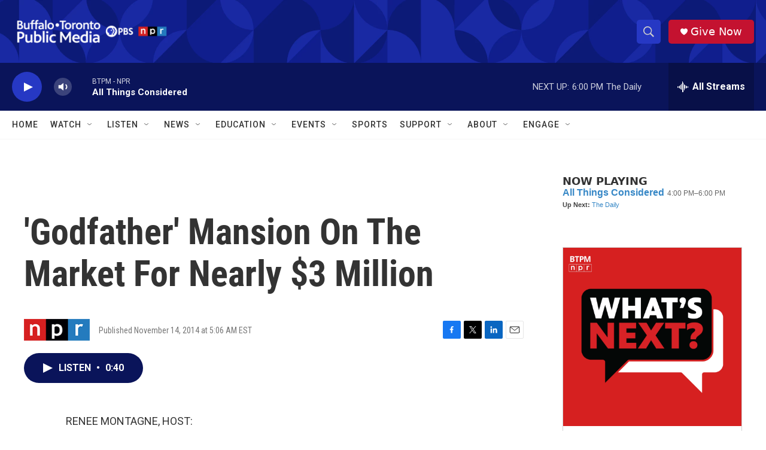

--- FILE ---
content_type: text/html; charset=utf-8
request_url: https://www.google.com/recaptcha/api2/aframe
body_size: 181
content:
<!DOCTYPE HTML><html><head><meta http-equiv="content-type" content="text/html; charset=UTF-8"></head><body><script nonce="SG9bOoeAJIu83qRaxBCPlg">/** Anti-fraud and anti-abuse applications only. See google.com/recaptcha */ try{var clients={'sodar':'https://pagead2.googlesyndication.com/pagead/sodar?'};window.addEventListener("message",function(a){try{if(a.source===window.parent){var b=JSON.parse(a.data);var c=clients[b['id']];if(c){var d=document.createElement('img');d.src=c+b['params']+'&rc='+(localStorage.getItem("rc::a")?sessionStorage.getItem("rc::b"):"");window.document.body.appendChild(d);sessionStorage.setItem("rc::e",parseInt(sessionStorage.getItem("rc::e")||0)+1);localStorage.setItem("rc::h",'1762291339136');}}}catch(b){}});window.parent.postMessage("_grecaptcha_ready", "*");}catch(b){}</script></body></html>

--- FILE ---
content_type: text/javascript; charset=utf-8
request_url: https://api.composer.nprstations.org/v1/widget/5187ee74e1c8443f998a43cf/now?bust=175613638&callback=jQuery17208657486957996128_1762291337332&format=jsonp&date=2025-11-04&times=true&_=1762291338249
body_size: 365
content:
/**/ typeof jQuery17208657486957996128_1762291337332 === 'function' && jQuery17208657486957996128_1762291337332("<!--NOW PLAYING WIDGET --><div class=\"whatson-block\"><div class=\"whatson-program\"><a href=\"http://www.npr.org/programs/all-things-considered/\" target=\"_blank\" class=\"whatson-programName\">All Things Considered</a><span>4:00 PM&#8211;6:00 PM</span></div><p><b>Up Next: </b><a href=\"https://www.wbfo.org/show/the-daily\" target=\"_blank\">The Daily</a></p></div>");